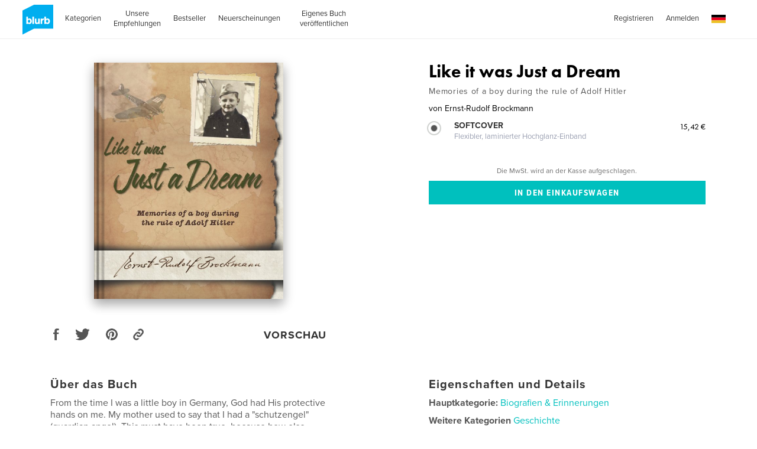

--- FILE ---
content_type: text/html; charset=utf-8
request_url: https://www.google.com/recaptcha/api2/anchor?ar=1&k=6LdYlHUUAAAAAGR0VR_KjlDMfvnnWb2XhZ4cAhOK&co=aHR0cHM6Ly93d3cuYmx1cmIuZGU6NDQz&hl=de&v=PoyoqOPhxBO7pBk68S4YbpHZ&size=invisible&badge=inline&anchor-ms=20000&execute-ms=30000&cb=l5paohvtzhnq
body_size: 49309
content:
<!DOCTYPE HTML><html dir="ltr" lang="de"><head><meta http-equiv="Content-Type" content="text/html; charset=UTF-8">
<meta http-equiv="X-UA-Compatible" content="IE=edge">
<title>reCAPTCHA</title>
<style type="text/css">
/* cyrillic-ext */
@font-face {
  font-family: 'Roboto';
  font-style: normal;
  font-weight: 400;
  font-stretch: 100%;
  src: url(//fonts.gstatic.com/s/roboto/v48/KFO7CnqEu92Fr1ME7kSn66aGLdTylUAMa3GUBHMdazTgWw.woff2) format('woff2');
  unicode-range: U+0460-052F, U+1C80-1C8A, U+20B4, U+2DE0-2DFF, U+A640-A69F, U+FE2E-FE2F;
}
/* cyrillic */
@font-face {
  font-family: 'Roboto';
  font-style: normal;
  font-weight: 400;
  font-stretch: 100%;
  src: url(//fonts.gstatic.com/s/roboto/v48/KFO7CnqEu92Fr1ME7kSn66aGLdTylUAMa3iUBHMdazTgWw.woff2) format('woff2');
  unicode-range: U+0301, U+0400-045F, U+0490-0491, U+04B0-04B1, U+2116;
}
/* greek-ext */
@font-face {
  font-family: 'Roboto';
  font-style: normal;
  font-weight: 400;
  font-stretch: 100%;
  src: url(//fonts.gstatic.com/s/roboto/v48/KFO7CnqEu92Fr1ME7kSn66aGLdTylUAMa3CUBHMdazTgWw.woff2) format('woff2');
  unicode-range: U+1F00-1FFF;
}
/* greek */
@font-face {
  font-family: 'Roboto';
  font-style: normal;
  font-weight: 400;
  font-stretch: 100%;
  src: url(//fonts.gstatic.com/s/roboto/v48/KFO7CnqEu92Fr1ME7kSn66aGLdTylUAMa3-UBHMdazTgWw.woff2) format('woff2');
  unicode-range: U+0370-0377, U+037A-037F, U+0384-038A, U+038C, U+038E-03A1, U+03A3-03FF;
}
/* math */
@font-face {
  font-family: 'Roboto';
  font-style: normal;
  font-weight: 400;
  font-stretch: 100%;
  src: url(//fonts.gstatic.com/s/roboto/v48/KFO7CnqEu92Fr1ME7kSn66aGLdTylUAMawCUBHMdazTgWw.woff2) format('woff2');
  unicode-range: U+0302-0303, U+0305, U+0307-0308, U+0310, U+0312, U+0315, U+031A, U+0326-0327, U+032C, U+032F-0330, U+0332-0333, U+0338, U+033A, U+0346, U+034D, U+0391-03A1, U+03A3-03A9, U+03B1-03C9, U+03D1, U+03D5-03D6, U+03F0-03F1, U+03F4-03F5, U+2016-2017, U+2034-2038, U+203C, U+2040, U+2043, U+2047, U+2050, U+2057, U+205F, U+2070-2071, U+2074-208E, U+2090-209C, U+20D0-20DC, U+20E1, U+20E5-20EF, U+2100-2112, U+2114-2115, U+2117-2121, U+2123-214F, U+2190, U+2192, U+2194-21AE, U+21B0-21E5, U+21F1-21F2, U+21F4-2211, U+2213-2214, U+2216-22FF, U+2308-230B, U+2310, U+2319, U+231C-2321, U+2336-237A, U+237C, U+2395, U+239B-23B7, U+23D0, U+23DC-23E1, U+2474-2475, U+25AF, U+25B3, U+25B7, U+25BD, U+25C1, U+25CA, U+25CC, U+25FB, U+266D-266F, U+27C0-27FF, U+2900-2AFF, U+2B0E-2B11, U+2B30-2B4C, U+2BFE, U+3030, U+FF5B, U+FF5D, U+1D400-1D7FF, U+1EE00-1EEFF;
}
/* symbols */
@font-face {
  font-family: 'Roboto';
  font-style: normal;
  font-weight: 400;
  font-stretch: 100%;
  src: url(//fonts.gstatic.com/s/roboto/v48/KFO7CnqEu92Fr1ME7kSn66aGLdTylUAMaxKUBHMdazTgWw.woff2) format('woff2');
  unicode-range: U+0001-000C, U+000E-001F, U+007F-009F, U+20DD-20E0, U+20E2-20E4, U+2150-218F, U+2190, U+2192, U+2194-2199, U+21AF, U+21E6-21F0, U+21F3, U+2218-2219, U+2299, U+22C4-22C6, U+2300-243F, U+2440-244A, U+2460-24FF, U+25A0-27BF, U+2800-28FF, U+2921-2922, U+2981, U+29BF, U+29EB, U+2B00-2BFF, U+4DC0-4DFF, U+FFF9-FFFB, U+10140-1018E, U+10190-1019C, U+101A0, U+101D0-101FD, U+102E0-102FB, U+10E60-10E7E, U+1D2C0-1D2D3, U+1D2E0-1D37F, U+1F000-1F0FF, U+1F100-1F1AD, U+1F1E6-1F1FF, U+1F30D-1F30F, U+1F315, U+1F31C, U+1F31E, U+1F320-1F32C, U+1F336, U+1F378, U+1F37D, U+1F382, U+1F393-1F39F, U+1F3A7-1F3A8, U+1F3AC-1F3AF, U+1F3C2, U+1F3C4-1F3C6, U+1F3CA-1F3CE, U+1F3D4-1F3E0, U+1F3ED, U+1F3F1-1F3F3, U+1F3F5-1F3F7, U+1F408, U+1F415, U+1F41F, U+1F426, U+1F43F, U+1F441-1F442, U+1F444, U+1F446-1F449, U+1F44C-1F44E, U+1F453, U+1F46A, U+1F47D, U+1F4A3, U+1F4B0, U+1F4B3, U+1F4B9, U+1F4BB, U+1F4BF, U+1F4C8-1F4CB, U+1F4D6, U+1F4DA, U+1F4DF, U+1F4E3-1F4E6, U+1F4EA-1F4ED, U+1F4F7, U+1F4F9-1F4FB, U+1F4FD-1F4FE, U+1F503, U+1F507-1F50B, U+1F50D, U+1F512-1F513, U+1F53E-1F54A, U+1F54F-1F5FA, U+1F610, U+1F650-1F67F, U+1F687, U+1F68D, U+1F691, U+1F694, U+1F698, U+1F6AD, U+1F6B2, U+1F6B9-1F6BA, U+1F6BC, U+1F6C6-1F6CF, U+1F6D3-1F6D7, U+1F6E0-1F6EA, U+1F6F0-1F6F3, U+1F6F7-1F6FC, U+1F700-1F7FF, U+1F800-1F80B, U+1F810-1F847, U+1F850-1F859, U+1F860-1F887, U+1F890-1F8AD, U+1F8B0-1F8BB, U+1F8C0-1F8C1, U+1F900-1F90B, U+1F93B, U+1F946, U+1F984, U+1F996, U+1F9E9, U+1FA00-1FA6F, U+1FA70-1FA7C, U+1FA80-1FA89, U+1FA8F-1FAC6, U+1FACE-1FADC, U+1FADF-1FAE9, U+1FAF0-1FAF8, U+1FB00-1FBFF;
}
/* vietnamese */
@font-face {
  font-family: 'Roboto';
  font-style: normal;
  font-weight: 400;
  font-stretch: 100%;
  src: url(//fonts.gstatic.com/s/roboto/v48/KFO7CnqEu92Fr1ME7kSn66aGLdTylUAMa3OUBHMdazTgWw.woff2) format('woff2');
  unicode-range: U+0102-0103, U+0110-0111, U+0128-0129, U+0168-0169, U+01A0-01A1, U+01AF-01B0, U+0300-0301, U+0303-0304, U+0308-0309, U+0323, U+0329, U+1EA0-1EF9, U+20AB;
}
/* latin-ext */
@font-face {
  font-family: 'Roboto';
  font-style: normal;
  font-weight: 400;
  font-stretch: 100%;
  src: url(//fonts.gstatic.com/s/roboto/v48/KFO7CnqEu92Fr1ME7kSn66aGLdTylUAMa3KUBHMdazTgWw.woff2) format('woff2');
  unicode-range: U+0100-02BA, U+02BD-02C5, U+02C7-02CC, U+02CE-02D7, U+02DD-02FF, U+0304, U+0308, U+0329, U+1D00-1DBF, U+1E00-1E9F, U+1EF2-1EFF, U+2020, U+20A0-20AB, U+20AD-20C0, U+2113, U+2C60-2C7F, U+A720-A7FF;
}
/* latin */
@font-face {
  font-family: 'Roboto';
  font-style: normal;
  font-weight: 400;
  font-stretch: 100%;
  src: url(//fonts.gstatic.com/s/roboto/v48/KFO7CnqEu92Fr1ME7kSn66aGLdTylUAMa3yUBHMdazQ.woff2) format('woff2');
  unicode-range: U+0000-00FF, U+0131, U+0152-0153, U+02BB-02BC, U+02C6, U+02DA, U+02DC, U+0304, U+0308, U+0329, U+2000-206F, U+20AC, U+2122, U+2191, U+2193, U+2212, U+2215, U+FEFF, U+FFFD;
}
/* cyrillic-ext */
@font-face {
  font-family: 'Roboto';
  font-style: normal;
  font-weight: 500;
  font-stretch: 100%;
  src: url(//fonts.gstatic.com/s/roboto/v48/KFO7CnqEu92Fr1ME7kSn66aGLdTylUAMa3GUBHMdazTgWw.woff2) format('woff2');
  unicode-range: U+0460-052F, U+1C80-1C8A, U+20B4, U+2DE0-2DFF, U+A640-A69F, U+FE2E-FE2F;
}
/* cyrillic */
@font-face {
  font-family: 'Roboto';
  font-style: normal;
  font-weight: 500;
  font-stretch: 100%;
  src: url(//fonts.gstatic.com/s/roboto/v48/KFO7CnqEu92Fr1ME7kSn66aGLdTylUAMa3iUBHMdazTgWw.woff2) format('woff2');
  unicode-range: U+0301, U+0400-045F, U+0490-0491, U+04B0-04B1, U+2116;
}
/* greek-ext */
@font-face {
  font-family: 'Roboto';
  font-style: normal;
  font-weight: 500;
  font-stretch: 100%;
  src: url(//fonts.gstatic.com/s/roboto/v48/KFO7CnqEu92Fr1ME7kSn66aGLdTylUAMa3CUBHMdazTgWw.woff2) format('woff2');
  unicode-range: U+1F00-1FFF;
}
/* greek */
@font-face {
  font-family: 'Roboto';
  font-style: normal;
  font-weight: 500;
  font-stretch: 100%;
  src: url(//fonts.gstatic.com/s/roboto/v48/KFO7CnqEu92Fr1ME7kSn66aGLdTylUAMa3-UBHMdazTgWw.woff2) format('woff2');
  unicode-range: U+0370-0377, U+037A-037F, U+0384-038A, U+038C, U+038E-03A1, U+03A3-03FF;
}
/* math */
@font-face {
  font-family: 'Roboto';
  font-style: normal;
  font-weight: 500;
  font-stretch: 100%;
  src: url(//fonts.gstatic.com/s/roboto/v48/KFO7CnqEu92Fr1ME7kSn66aGLdTylUAMawCUBHMdazTgWw.woff2) format('woff2');
  unicode-range: U+0302-0303, U+0305, U+0307-0308, U+0310, U+0312, U+0315, U+031A, U+0326-0327, U+032C, U+032F-0330, U+0332-0333, U+0338, U+033A, U+0346, U+034D, U+0391-03A1, U+03A3-03A9, U+03B1-03C9, U+03D1, U+03D5-03D6, U+03F0-03F1, U+03F4-03F5, U+2016-2017, U+2034-2038, U+203C, U+2040, U+2043, U+2047, U+2050, U+2057, U+205F, U+2070-2071, U+2074-208E, U+2090-209C, U+20D0-20DC, U+20E1, U+20E5-20EF, U+2100-2112, U+2114-2115, U+2117-2121, U+2123-214F, U+2190, U+2192, U+2194-21AE, U+21B0-21E5, U+21F1-21F2, U+21F4-2211, U+2213-2214, U+2216-22FF, U+2308-230B, U+2310, U+2319, U+231C-2321, U+2336-237A, U+237C, U+2395, U+239B-23B7, U+23D0, U+23DC-23E1, U+2474-2475, U+25AF, U+25B3, U+25B7, U+25BD, U+25C1, U+25CA, U+25CC, U+25FB, U+266D-266F, U+27C0-27FF, U+2900-2AFF, U+2B0E-2B11, U+2B30-2B4C, U+2BFE, U+3030, U+FF5B, U+FF5D, U+1D400-1D7FF, U+1EE00-1EEFF;
}
/* symbols */
@font-face {
  font-family: 'Roboto';
  font-style: normal;
  font-weight: 500;
  font-stretch: 100%;
  src: url(//fonts.gstatic.com/s/roboto/v48/KFO7CnqEu92Fr1ME7kSn66aGLdTylUAMaxKUBHMdazTgWw.woff2) format('woff2');
  unicode-range: U+0001-000C, U+000E-001F, U+007F-009F, U+20DD-20E0, U+20E2-20E4, U+2150-218F, U+2190, U+2192, U+2194-2199, U+21AF, U+21E6-21F0, U+21F3, U+2218-2219, U+2299, U+22C4-22C6, U+2300-243F, U+2440-244A, U+2460-24FF, U+25A0-27BF, U+2800-28FF, U+2921-2922, U+2981, U+29BF, U+29EB, U+2B00-2BFF, U+4DC0-4DFF, U+FFF9-FFFB, U+10140-1018E, U+10190-1019C, U+101A0, U+101D0-101FD, U+102E0-102FB, U+10E60-10E7E, U+1D2C0-1D2D3, U+1D2E0-1D37F, U+1F000-1F0FF, U+1F100-1F1AD, U+1F1E6-1F1FF, U+1F30D-1F30F, U+1F315, U+1F31C, U+1F31E, U+1F320-1F32C, U+1F336, U+1F378, U+1F37D, U+1F382, U+1F393-1F39F, U+1F3A7-1F3A8, U+1F3AC-1F3AF, U+1F3C2, U+1F3C4-1F3C6, U+1F3CA-1F3CE, U+1F3D4-1F3E0, U+1F3ED, U+1F3F1-1F3F3, U+1F3F5-1F3F7, U+1F408, U+1F415, U+1F41F, U+1F426, U+1F43F, U+1F441-1F442, U+1F444, U+1F446-1F449, U+1F44C-1F44E, U+1F453, U+1F46A, U+1F47D, U+1F4A3, U+1F4B0, U+1F4B3, U+1F4B9, U+1F4BB, U+1F4BF, U+1F4C8-1F4CB, U+1F4D6, U+1F4DA, U+1F4DF, U+1F4E3-1F4E6, U+1F4EA-1F4ED, U+1F4F7, U+1F4F9-1F4FB, U+1F4FD-1F4FE, U+1F503, U+1F507-1F50B, U+1F50D, U+1F512-1F513, U+1F53E-1F54A, U+1F54F-1F5FA, U+1F610, U+1F650-1F67F, U+1F687, U+1F68D, U+1F691, U+1F694, U+1F698, U+1F6AD, U+1F6B2, U+1F6B9-1F6BA, U+1F6BC, U+1F6C6-1F6CF, U+1F6D3-1F6D7, U+1F6E0-1F6EA, U+1F6F0-1F6F3, U+1F6F7-1F6FC, U+1F700-1F7FF, U+1F800-1F80B, U+1F810-1F847, U+1F850-1F859, U+1F860-1F887, U+1F890-1F8AD, U+1F8B0-1F8BB, U+1F8C0-1F8C1, U+1F900-1F90B, U+1F93B, U+1F946, U+1F984, U+1F996, U+1F9E9, U+1FA00-1FA6F, U+1FA70-1FA7C, U+1FA80-1FA89, U+1FA8F-1FAC6, U+1FACE-1FADC, U+1FADF-1FAE9, U+1FAF0-1FAF8, U+1FB00-1FBFF;
}
/* vietnamese */
@font-face {
  font-family: 'Roboto';
  font-style: normal;
  font-weight: 500;
  font-stretch: 100%;
  src: url(//fonts.gstatic.com/s/roboto/v48/KFO7CnqEu92Fr1ME7kSn66aGLdTylUAMa3OUBHMdazTgWw.woff2) format('woff2');
  unicode-range: U+0102-0103, U+0110-0111, U+0128-0129, U+0168-0169, U+01A0-01A1, U+01AF-01B0, U+0300-0301, U+0303-0304, U+0308-0309, U+0323, U+0329, U+1EA0-1EF9, U+20AB;
}
/* latin-ext */
@font-face {
  font-family: 'Roboto';
  font-style: normal;
  font-weight: 500;
  font-stretch: 100%;
  src: url(//fonts.gstatic.com/s/roboto/v48/KFO7CnqEu92Fr1ME7kSn66aGLdTylUAMa3KUBHMdazTgWw.woff2) format('woff2');
  unicode-range: U+0100-02BA, U+02BD-02C5, U+02C7-02CC, U+02CE-02D7, U+02DD-02FF, U+0304, U+0308, U+0329, U+1D00-1DBF, U+1E00-1E9F, U+1EF2-1EFF, U+2020, U+20A0-20AB, U+20AD-20C0, U+2113, U+2C60-2C7F, U+A720-A7FF;
}
/* latin */
@font-face {
  font-family: 'Roboto';
  font-style: normal;
  font-weight: 500;
  font-stretch: 100%;
  src: url(//fonts.gstatic.com/s/roboto/v48/KFO7CnqEu92Fr1ME7kSn66aGLdTylUAMa3yUBHMdazQ.woff2) format('woff2');
  unicode-range: U+0000-00FF, U+0131, U+0152-0153, U+02BB-02BC, U+02C6, U+02DA, U+02DC, U+0304, U+0308, U+0329, U+2000-206F, U+20AC, U+2122, U+2191, U+2193, U+2212, U+2215, U+FEFF, U+FFFD;
}
/* cyrillic-ext */
@font-face {
  font-family: 'Roboto';
  font-style: normal;
  font-weight: 900;
  font-stretch: 100%;
  src: url(//fonts.gstatic.com/s/roboto/v48/KFO7CnqEu92Fr1ME7kSn66aGLdTylUAMa3GUBHMdazTgWw.woff2) format('woff2');
  unicode-range: U+0460-052F, U+1C80-1C8A, U+20B4, U+2DE0-2DFF, U+A640-A69F, U+FE2E-FE2F;
}
/* cyrillic */
@font-face {
  font-family: 'Roboto';
  font-style: normal;
  font-weight: 900;
  font-stretch: 100%;
  src: url(//fonts.gstatic.com/s/roboto/v48/KFO7CnqEu92Fr1ME7kSn66aGLdTylUAMa3iUBHMdazTgWw.woff2) format('woff2');
  unicode-range: U+0301, U+0400-045F, U+0490-0491, U+04B0-04B1, U+2116;
}
/* greek-ext */
@font-face {
  font-family: 'Roboto';
  font-style: normal;
  font-weight: 900;
  font-stretch: 100%;
  src: url(//fonts.gstatic.com/s/roboto/v48/KFO7CnqEu92Fr1ME7kSn66aGLdTylUAMa3CUBHMdazTgWw.woff2) format('woff2');
  unicode-range: U+1F00-1FFF;
}
/* greek */
@font-face {
  font-family: 'Roboto';
  font-style: normal;
  font-weight: 900;
  font-stretch: 100%;
  src: url(//fonts.gstatic.com/s/roboto/v48/KFO7CnqEu92Fr1ME7kSn66aGLdTylUAMa3-UBHMdazTgWw.woff2) format('woff2');
  unicode-range: U+0370-0377, U+037A-037F, U+0384-038A, U+038C, U+038E-03A1, U+03A3-03FF;
}
/* math */
@font-face {
  font-family: 'Roboto';
  font-style: normal;
  font-weight: 900;
  font-stretch: 100%;
  src: url(//fonts.gstatic.com/s/roboto/v48/KFO7CnqEu92Fr1ME7kSn66aGLdTylUAMawCUBHMdazTgWw.woff2) format('woff2');
  unicode-range: U+0302-0303, U+0305, U+0307-0308, U+0310, U+0312, U+0315, U+031A, U+0326-0327, U+032C, U+032F-0330, U+0332-0333, U+0338, U+033A, U+0346, U+034D, U+0391-03A1, U+03A3-03A9, U+03B1-03C9, U+03D1, U+03D5-03D6, U+03F0-03F1, U+03F4-03F5, U+2016-2017, U+2034-2038, U+203C, U+2040, U+2043, U+2047, U+2050, U+2057, U+205F, U+2070-2071, U+2074-208E, U+2090-209C, U+20D0-20DC, U+20E1, U+20E5-20EF, U+2100-2112, U+2114-2115, U+2117-2121, U+2123-214F, U+2190, U+2192, U+2194-21AE, U+21B0-21E5, U+21F1-21F2, U+21F4-2211, U+2213-2214, U+2216-22FF, U+2308-230B, U+2310, U+2319, U+231C-2321, U+2336-237A, U+237C, U+2395, U+239B-23B7, U+23D0, U+23DC-23E1, U+2474-2475, U+25AF, U+25B3, U+25B7, U+25BD, U+25C1, U+25CA, U+25CC, U+25FB, U+266D-266F, U+27C0-27FF, U+2900-2AFF, U+2B0E-2B11, U+2B30-2B4C, U+2BFE, U+3030, U+FF5B, U+FF5D, U+1D400-1D7FF, U+1EE00-1EEFF;
}
/* symbols */
@font-face {
  font-family: 'Roboto';
  font-style: normal;
  font-weight: 900;
  font-stretch: 100%;
  src: url(//fonts.gstatic.com/s/roboto/v48/KFO7CnqEu92Fr1ME7kSn66aGLdTylUAMaxKUBHMdazTgWw.woff2) format('woff2');
  unicode-range: U+0001-000C, U+000E-001F, U+007F-009F, U+20DD-20E0, U+20E2-20E4, U+2150-218F, U+2190, U+2192, U+2194-2199, U+21AF, U+21E6-21F0, U+21F3, U+2218-2219, U+2299, U+22C4-22C6, U+2300-243F, U+2440-244A, U+2460-24FF, U+25A0-27BF, U+2800-28FF, U+2921-2922, U+2981, U+29BF, U+29EB, U+2B00-2BFF, U+4DC0-4DFF, U+FFF9-FFFB, U+10140-1018E, U+10190-1019C, U+101A0, U+101D0-101FD, U+102E0-102FB, U+10E60-10E7E, U+1D2C0-1D2D3, U+1D2E0-1D37F, U+1F000-1F0FF, U+1F100-1F1AD, U+1F1E6-1F1FF, U+1F30D-1F30F, U+1F315, U+1F31C, U+1F31E, U+1F320-1F32C, U+1F336, U+1F378, U+1F37D, U+1F382, U+1F393-1F39F, U+1F3A7-1F3A8, U+1F3AC-1F3AF, U+1F3C2, U+1F3C4-1F3C6, U+1F3CA-1F3CE, U+1F3D4-1F3E0, U+1F3ED, U+1F3F1-1F3F3, U+1F3F5-1F3F7, U+1F408, U+1F415, U+1F41F, U+1F426, U+1F43F, U+1F441-1F442, U+1F444, U+1F446-1F449, U+1F44C-1F44E, U+1F453, U+1F46A, U+1F47D, U+1F4A3, U+1F4B0, U+1F4B3, U+1F4B9, U+1F4BB, U+1F4BF, U+1F4C8-1F4CB, U+1F4D6, U+1F4DA, U+1F4DF, U+1F4E3-1F4E6, U+1F4EA-1F4ED, U+1F4F7, U+1F4F9-1F4FB, U+1F4FD-1F4FE, U+1F503, U+1F507-1F50B, U+1F50D, U+1F512-1F513, U+1F53E-1F54A, U+1F54F-1F5FA, U+1F610, U+1F650-1F67F, U+1F687, U+1F68D, U+1F691, U+1F694, U+1F698, U+1F6AD, U+1F6B2, U+1F6B9-1F6BA, U+1F6BC, U+1F6C6-1F6CF, U+1F6D3-1F6D7, U+1F6E0-1F6EA, U+1F6F0-1F6F3, U+1F6F7-1F6FC, U+1F700-1F7FF, U+1F800-1F80B, U+1F810-1F847, U+1F850-1F859, U+1F860-1F887, U+1F890-1F8AD, U+1F8B0-1F8BB, U+1F8C0-1F8C1, U+1F900-1F90B, U+1F93B, U+1F946, U+1F984, U+1F996, U+1F9E9, U+1FA00-1FA6F, U+1FA70-1FA7C, U+1FA80-1FA89, U+1FA8F-1FAC6, U+1FACE-1FADC, U+1FADF-1FAE9, U+1FAF0-1FAF8, U+1FB00-1FBFF;
}
/* vietnamese */
@font-face {
  font-family: 'Roboto';
  font-style: normal;
  font-weight: 900;
  font-stretch: 100%;
  src: url(//fonts.gstatic.com/s/roboto/v48/KFO7CnqEu92Fr1ME7kSn66aGLdTylUAMa3OUBHMdazTgWw.woff2) format('woff2');
  unicode-range: U+0102-0103, U+0110-0111, U+0128-0129, U+0168-0169, U+01A0-01A1, U+01AF-01B0, U+0300-0301, U+0303-0304, U+0308-0309, U+0323, U+0329, U+1EA0-1EF9, U+20AB;
}
/* latin-ext */
@font-face {
  font-family: 'Roboto';
  font-style: normal;
  font-weight: 900;
  font-stretch: 100%;
  src: url(//fonts.gstatic.com/s/roboto/v48/KFO7CnqEu92Fr1ME7kSn66aGLdTylUAMa3KUBHMdazTgWw.woff2) format('woff2');
  unicode-range: U+0100-02BA, U+02BD-02C5, U+02C7-02CC, U+02CE-02D7, U+02DD-02FF, U+0304, U+0308, U+0329, U+1D00-1DBF, U+1E00-1E9F, U+1EF2-1EFF, U+2020, U+20A0-20AB, U+20AD-20C0, U+2113, U+2C60-2C7F, U+A720-A7FF;
}
/* latin */
@font-face {
  font-family: 'Roboto';
  font-style: normal;
  font-weight: 900;
  font-stretch: 100%;
  src: url(//fonts.gstatic.com/s/roboto/v48/KFO7CnqEu92Fr1ME7kSn66aGLdTylUAMa3yUBHMdazQ.woff2) format('woff2');
  unicode-range: U+0000-00FF, U+0131, U+0152-0153, U+02BB-02BC, U+02C6, U+02DA, U+02DC, U+0304, U+0308, U+0329, U+2000-206F, U+20AC, U+2122, U+2191, U+2193, U+2212, U+2215, U+FEFF, U+FFFD;
}

</style>
<link rel="stylesheet" type="text/css" href="https://www.gstatic.com/recaptcha/releases/PoyoqOPhxBO7pBk68S4YbpHZ/styles__ltr.css">
<script nonce="YVzWusMn67ucZMCVfU_rGw" type="text/javascript">window['__recaptcha_api'] = 'https://www.google.com/recaptcha/api2/';</script>
<script type="text/javascript" src="https://www.gstatic.com/recaptcha/releases/PoyoqOPhxBO7pBk68S4YbpHZ/recaptcha__de.js" nonce="YVzWusMn67ucZMCVfU_rGw">
      
    </script></head>
<body><div id="rc-anchor-alert" class="rc-anchor-alert"></div>
<input type="hidden" id="recaptcha-token" value="[base64]">
<script type="text/javascript" nonce="YVzWusMn67ucZMCVfU_rGw">
      recaptcha.anchor.Main.init("[\x22ainput\x22,[\x22bgdata\x22,\x22\x22,\[base64]/[base64]/[base64]/KE4oMTI0LHYsdi5HKSxMWihsLHYpKTpOKDEyNCx2LGwpLFYpLHYpLFQpKSxGKDE3MSx2KX0scjc9ZnVuY3Rpb24obCl7cmV0dXJuIGx9LEM9ZnVuY3Rpb24obCxWLHYpe04odixsLFYpLFZbYWtdPTI3OTZ9LG49ZnVuY3Rpb24obCxWKXtWLlg9KChWLlg/[base64]/[base64]/[base64]/[base64]/[base64]/[base64]/[base64]/[base64]/[base64]/[base64]/[base64]\\u003d\x22,\[base64]\\u003d\\u003d\x22,\x22GMO9ISc5wp01w71RwonCuRnDlxLCrsOJX2ZQZ8OUYw/DoEonOF0/wqvDtsOiFRd6WcKdUcKgw5IGw5LDoMOWw7ZmICUvIUp/McOKdcK9YsOFGRHDt2DDlnzCi01OCDghwq9wJ2rDtE01PsKVwqcteMKyw4RAwqV0w5fCmMK5wqLDhTbDs1PCvzhlw7J8woXDmcOww5vCsRMZwq3Dvk7CpcKIw44vw7bCtW/CpQ5EQnwaNSzCg8K1wrp1wrfDhgLDgMOSwp4Uw4DDhMKNNcKRKcOnGQnCpTYsw4rCl8OjwoHDtcOmAsO5FhsDwqdDG1rDh8OSwqF8w4zDiU3DomfCs8O9ZsOtw64rw4xYUGTCtk/CmA9raznCmFTCp8K5MxzCjn1Ww6fCn8Oow5DCuGVCw4pkIGrCqwAdw7XDp8OhXcOTSQgQIm3CkSDCkMONwo7DvMOMwrnDksOAwqhQw4DCgsObdjUcwrdlwpTCklfDosOJwphZbMOAw7ETIcKfw75zw4QjfHrDicKkGsOPfcO1wrvDkMO+wpNoWVULw7bDhU5sVl/Cr8OCJDRFwr/DvsKbwoYwdsOOGEhqOMK2KMO7woLCpMKZE8KvwqvDgcKiSsKkF8OnZAdpwrAxSRYAZsOmCUZUWinCq8Kcw5AmeU9fEsOow6PCqwInCTRwWsKRw7XCq8KswozDsMKFDcOZw6XDrMK6c1LCrcKDw4HCscKDwp51V8OtwrzCpUXDiWLCv8Oww5DDsVDDg1loImw/w4c/BcOHGcKjw6l4w7sQwp3Dv8O7w4cHw4fDlGcvw58GZ8KEChLDqQ5xw4V5woBeZjzDjCIpwos7RcOewq4tP8OswoQlw5RvScKodGk/DcK0K8KDUG0Mw4tVTEXDuMO7IMK9w4DChCnDv0bCpcOsw5fDo3ZFQ8ODw6fCgcOSSMOgwoZ6wqTDnMO/[base64]/CpsO4BMKIw6c4W8KBKCLDv8K0w7fDnWDDnlDDuEE6wo/[base64]/wodDIz3Cuwt0w6jDnMOEFgPCqcO1bBfCiTPCicO1wr7CrcK2woTDosOubkLCvsKzMnYiC8KhwqrDpCAJWVolUcKnOcKlVH3CgFLCqcOSYBDCosKBGMOUWMKwwptMCMOLVsOaDiBTScKUwqRhZHHDlcOif8OVE8OefUvDtMO0woPCjcONbE/DnRt7w743w4HDtMKuw5N8wqVkw6LCi8OEwpEIw7QBwo4fw6rCr8Kuwq3DrzTDnMOnKzXDinHCvj7DuxPClMOoUsO7KcO6w7zCgsOPSj3ClsOKw4YnYDzCg8OTdcKJecOcQsOTdHjCgj7DgzHDhX45DFA3RHMbw7Yhw7PCowzDv8KsD253DRfDr8KCw4gqw7VzZz/[base64]/bMK4Hn4sfDrClMOjw57Dr8KiwqjCqh7DtzELwrE6AcKhwrjDiizCpsKdSsKGXCbCksOkIU50wrvCr8KpWR3DhAkAwqzCjGcqKihzQh07wrxnQG1ew7/CgldrWzPCnHbCvMOnw7lqwqvDgMK0O8Kcw59PwobClTYzwoXDmHbDiipnw6I7w6lPUsO7SsO6UMOOw4hcw5/Du2hUwp/CtAV3w7A5woxYJMOXw5kaPsKDN8OswqNND8KADzfCoF/Ci8OZw6EZH8Kgw5/Do1LCpcK6ScO8ZcKHwqQLUA0Iw6R9woPCnMOmwohFwrB0MXIFJA3CtcKsbMKbw4DCl8Kew5dswogHIsKUH1TCnMK1w63CuMOowpY3DMKaYRPCmMKBwonDh11aB8KyBwbDjlTCl8OcKEE+w7B9P8Oewr/[base64]/[base64]/Cs8OoG8KMTiR+fRdUw6bDk0k0w4/[base64]/w45LCmh6wpRPw6fCiQ3DrXDChcK6w7/CocKCWBnCmsKETURJw6rChhcPwr4VQS9mw6rDm8ONw7TDv8KSUMK9wojCp8OXX8OJU8ODW8O/[base64]/[base64]/[base64]/wpxfDxLCksOqB37CgsOxQ8KobWPDjcK2FzVcI8OdQDLDvMO8ZcKIwpXCvyNJw4nChUclB8OgMsO+Sm8jwq3DphFdw6oALxgobVkMDcKXMkQ/w74Mw7bCsi8zaRLCgArCocK4PXhYw5NtwoQnNMOhBV9mw7nDu8Kew6QUw7/DiGDCsMOPAkkIXWhLw58Bd8KRw5/DvhgSw5XCoxYqdibDrcO8w6bCgMKowoA2woXCkTJbwoLCosOqLsKNwrgJwqbDniXDisOIGAEyPcOQwpRLUVMPwpMxP3pDTcOsNsODw6fDscOTLgM7ORc3GcKew5lLw7RkMD7CoA8ww6LDpG0Lw4ECw6/Cm0kZeHrCjcONw4JYb8OPwpnDikbDq8O5wrTDkcOcRsOnw4/CgUM0wqdDXMKow6zCmMOmNEQqwpPDtHjCh8OzNQ/DuMKhwrXDhsOuwpPDmlzDr8Kbw4DDhU45G0A2TWN2EMK2ZlACb1lnNj3DozXCn1Rcw7HDrTcnIMOEw5Ywwr7CiSfCnhTDu8O8wqZHKE0qFMKISRjDnsKNAgTDhcOmw5BKwqgtG8Opw59odMOZUwAjbMOJwqfDth0iw5fCqwzCp0/Ck3fDpMOJwo9gw47CpS7CvXdcwrJ/wqfCu8OYwrpRcn/DvsK/XQ1eTUdNwpByFWzCoMOoXMK7WERgw5w/w6JKIMOKQ8ORw7TCkMKJw7HCvH0qQcKORHPCnmELITEIw5J8cG4UDcKrM2Bid3NmRU5yYy83McOVEhhYwqPDqwrDq8Kmw5QJw73Doj7Dm31oJ8K8w7TCsXk2LsKVG2/CvsOPwo8Kw5bCkVYnwojCkMOcw53DvsORJcKcwq3DrmhFMsOswpVSwpolwr5NEUp+P1EDEsKOw4/DqcKqNsOGwqvCpUN7w7/CjWgkwrYAw6ghwqAoWsOmbsO0woMVbcKbw7MfUWdtwqIpS2Vgw54kCsOCwpnDiDTDk8KkwrnCmTDCtwTCocO9Z8OHPcKJw5kOw7cDTMOVwo4uGMKUwo8rw6vDkBPDhXdPcBPDjiIZJsOawo/DqcOiRxnCv1Z1wosVw7sfwqXCujMmU1vDvcOgwpAtwqLDusOrw7MxTkxLw5XDvMOLwrvDrsKfwrw3cMKhw6/DncKVXsO1EcOIVzN9I8KZw7bCrwYOwovDgVY1w5Rfw43DryEQbcKCNMKxQMOTVMKPw5UeEcKGBSnDqsOXNMKiw586cFjCi8KNw6XDpj7DqHUEf25yGVQKwqjCvFjDlQzCqcONP2rDsFjCq2TChk3CksKKwr9Qw6QVaV8/wqfCgQ8Nw4XDt8KGw5zDlUUzw5/DuWtzfVtfw6hxR8KxwqjCg2vDhlLDk8Oiw64LwpNuVcO8w57Ctixqw49ZJAcHwpJKFiMyVnFbwpVydMKwCcKaIV8PX8KhRgPCrT3CrAjDmsO1woXCgMKhwqhOwoQxScOXUcO8OS4Lw4cPwoccchvDtMK9cUFHwpLCjm/[base64]/Dq0rClsKNM8OiwrQmW8KbbcOsKMOjAsK6blrCsjt8TMKxcsO7ZAMJw5HDmsOUwoZQCMOsQCPDn8Opw43DsForccOlw7dhwo8lw47CnGQYTcKKwqJ1WsOKwrQASW9Tw7bDlsKmMMOIwpXDj8KUD8K2NjjCj8OWwppEwrDDrMKEwoPCqsKZTcOuUSBkw6dKfsKsf8O/VSs+w4EwPwvDmko0CQgVwoDCtsOmwolFwo3CiMOOWjfDtyTDucKJSsKuw77DmDHCksOfFcOeHsOqbFpBw4spasKPKsO6EcKuw5zDjXLCv8KhwpFpOsO2DR/[base64]/DnsKDw7rCkcKZYMKnw47CkBN+wqTCuMKsH8Kcwp5uwoPCnyEZwprCkcKnXsOkL8KLwrPCqMKjEMOswrVbw63DqcKLdzU9wrbCh09Ew5t4E2Jcw7LDkgrCvVjDgcOLZ0DCusKHcUlLVyYIw7QwcC4vWsO+RWtREUoLKRZGBsOVL8OBKsKMK8K/wqU0GMORDsOsbh7DlMOwAgDCuwnDmMOcXcKwU2lyZ8KgYizDksOCIMOZw5RobMOFQVnCqlITXsK4wpLDrVDCn8KICiAIKxLCmxV/[base64]/CscKFwr56UcKHI8KDcMOkw7kxwojClwcMCsK2BsKEw7vCpMKww5/DpsKNLcKmw4DCrsKQw4vCksKKwrsGwpFDFD0tPMKvw73DvMOzG2tnHForw68CBR3Cm8OIOcOyw7DCrcOFw4HDhMOAM8OIWA7DlcOLNsKZXj7DrsKuwpUkwpzDnMOTwrXCnyDCilTDs8KOQizDp1jDkF1Vw5/Cv8Kvw4AQwr7CjMKnBMKnwr3CucKtwp1STMKJw63DhkPDmGjCtQXDox3CusOBcMKfwqLDqMKawqbDpsO5w6DDqE/CicO8J8KSUjjCncKvAcOSw4tAI11MBcOUTcK+bCAsW2XDvsK0wqPCosOYwocDwoUsNC/DhFfDgFPDuMORwr3DhE81w6xpERUdw77DhB3Dmw1OD37DmQt2w77DpRvCksKTwoDDij/CosOCw6ZMw4wFwqpnwoPDkMOtw4rCoGBhGiUofD8Qw4fDs8O7wp/CosKew5nDrUjCjBEVTA1wNMKQB1zDtS07w4PCh8KCE8OtwrFyOcKNwoXCn8KUwqIlw7TDucOPwrfDsMK2SsKxPwbCgcONwovCoiHDmifDlMK+wrzDvR9uwqcowqh+wr/DicOHUARcWALDqcK4MxjCksKpw4DDiWItwqbCi13Dk8KBwpvCllHCg2k4HUQFwonDsR/CiU5qbMO+wpwNMjjDkjYFV8KUw5jDomp8woHDrcObRSXDl0LDosKSU8OcSk/Do8OvFRMqZmdeUGZZwp3DsCHCgzcBw7PCrS/DnF19BMKXwr3Dm0HCgUcOw7TDoMORPw7Cv8OnfMOcK2ERRQ7Di1VowqAywrjDvCvDsik0wqfDn8KcYsKmGcO0w63DpsKTw49wGMOnccKrPlDCtwLCgm0yEzjCjMOEw54/fXAhw6/DpnxrexzCowgGK8KTSQlJw53CiArCgwY2w4J9wrJNFgLDmMKCJA0KB2Zaw5fDjyZaw43DuMK7YyfChcOIw5/DqVTCjk/[base64]/DgcO6w7VtwqrDvnwWZQYMw77DoScywq7DqcOCw7AYw60iDCHCqsOVKsKMwrgACMKnw5ZdTi7DuMKKWsOiWMONWTzCtVbCrTLDhE7Co8KUJMK5JsOOEWzDigXDpE7DrcO9wpfDvsKnw71DX8Onw5QaMB3CslzCvkfCllPCuxs4LlPDk8OrwpLDhsOXwoPDhFBkTS/[base64]/woPCrzw/wqlzw5kheHfDokpzw5BOwosuwpM5wrtDwpRpAXbDkFTCnsK/wpvDtsKLwoYtw7xjwppPwpbCl8OPIggzw6BhwpkJw7fDlRPDl8OqfcObFF3CmFdOcMOYel9aSMOzwr3DiwXCgCgWw6JmwrnDi8OzwqAoccKxw4tYw4ldETYCw6tTAntEw6/Dkj7ChsKZKsOeQMO3P2Vub1Fzw5LCiMODwpE/bcOcwo5iw4ILw7PDv8ORSTYyNwXCrcKYw5nCtV/Ct8OgCsKRVcKZcUzDs8KuJcO/[base64]/CpWnDgcKYw5rDt3LCvcOsw5PCs8KvYsOyJGjCisOGN8KVL01XVk9bfkHCvTpew7bCnX3DvS3CsMOJE8OPUxIANULCjcKUw4sNLgrCp8O5wobDrMKrw44hGcK/w4JlEMKTNMKEcMOMw4zDjcK0I0jCuBhoM01EwoEPXcKQf31ke8Kdwq/[base64]/BsOlwrbDvhVxNzTCtgEuEMKqfcKXLcKySk3DgBILw7HCoMO9EGvCrmszTcOOJMKXwrgWT3nDtTxLwrPCmwJ+woDCnxIiQMKMfMOjBSLCpMO2wqLCtHzDmHN2GsOdw5jDk8OZVjDDjsK+eMOHw7ICT1/DgVtyw4zDpSwywpFvwqN7w7zCksKTwrrCoxUfwo7DswAwGsKXfyAUcMOZKXhjwqc8w7I5KgPDlVnCksOfw59cw6/DjcOSw5N7w4Jxw616wrzCtsOUMsK8GRpCTyLCiMK5w6sqwrrDssKzwqo2VhhLW1Ibw4ZDCsO5w74xZsK8ZDR4wqfCt8O9w4DDhU56wpYewp/Ci07DvTN+d8Krw5HDnsKewpAuNkfDljbDkMK9wrR9wrt/w4Vrwpwgwrc0fSjCkTVcZBMYPsKIbH7DjsOPBW3Cu3E7GWxgw6IEwpbDuAEowq8GPWDCsG9Bw5DDjXpkw6bCilfDgRNbBcKtw6jCoWBuwqHCqUJTw7AYC8OCe8O/T8OECsKcCMK8K3kvw7pzw6XDrzYmFh0FwrTCqcKSCzlEwr/Dh1cbw7MZw6rCjWnCl33CtRzDg8OpE8O7w4xnwooUw70WO8O/w7HCulBeTcOcd1TDnkrDl8OnLxHDsBobSlp2bsKJKkoOwo0pwrbDlXVOwrjDpMKQw4DDmSIfDcKqwrzDrcOTwqt7wqsaAk5hdGTCiBbDvWvDjyLCsMKWNcOmwozDrwrCk2Ufw70yGcO0GXXCssKkw5bDisKVM8K/H0dAwpZ+woF7w5JpwpoxbsKOExgENSt9PMORCkHCj8KQw6tmwoTDtBFEw6sowqZRwpZQUkxKA10RDcOqZEnCnGjDusOkYWsswo/DvcOew6cjwprDqlQLcwEXw4vCscKWTsOhbcK8w7lsbEHCuDDCpWluwqprMMKUwo/DjcKRM8KxGkvDlMKUacO6IMKTNU/CrcO9w4jDvxvDuhNswqAOSMKNwpomw4PCm8OGPT7Cu8K9wr1QMEZCw7Q0fQhzw6NnZ8O7wp7DhMOuT1E7MBDDt8Kow7/DplbCqcO4aMKnCGHDksKuVEbCuiURCAU/GMOQwpPDkMOywqjCo3VBJMKhBQ3CpHMsw5ZPwoHCgsKAES5zO8OKc8O0b0nDpDLDu8KoL1NaXnUlwqHDr0TDtljCokjDu8O9YMKCO8KdwojCi8OAC2VKwrbCiMO3OSFsw53DrMOFwrvDkMOQTsKVQwdWw4gtwosqwpLDv8O/wq0QIVjCmsKOwqVaIisfwrMNB8KGbC/Cql1jUUQyw4FQWsORacOJw6YVwoR4VcKoUB0wwpEiwo/DksKTQ2Vlw7zDhcKAwozDgsO6ZnLDh3gxw7bDkDQAe8OlKmMCYG/[base64]/[base64]/[base64]/DjMOFbMKbw4c8RlcSasO7w43Cl39aAErCj8OCaU4fwqDDgRhswpBicMOiE8KzX8OlHgY/bcOEw4bDrhElw5pKbcKSwrQ+W2jCvMOAw57CscOuacOlTnLDjnVtwps3w58QHBDCg8KNNcOGw4cuT8OodBLCrMO9wqbCrRMnw6NUV8KWwrBnV8KwaVlSw6E5w4LCj8Ohwpl+wqwbw6cqfF/CksKawo7CncOdwoofBsOww6PDt3I7w4vDgcOTwrbDono/J8Krw40jID9VC8O/woXDtsKmwrxmZjB3w5cxw4/CnQ3CpTx9W8OPw4PDphHCrsK+OsOHJ8Obw5J8wrx7Rgw9w53CjiTDrMOTKsOJw4l6w4UdPcOVwrlywpjDuydCHDMgYzVtw6N/LcKww6xhw6fDn8Kpw5opw5jCoDrDlsKBwprDqSHDmDAew4grM17DqGJHw4/DjmfChB3ClMO6wofCscKwAcKHwoRlwoEqUVExXn9qw61Fw4XDul7DgMKlwqbCtcKhw47DtMOFcm9wPhA9em1XAk/DmsKiw4Mlw4dUIsKTesOXw4XCk8OnGsOxwp/DkXRKNcO/FXHCo3UOw57DhSnCm2Y5TMOZw5ciwq/CrkFBCB/DrsKKwo0CSsKyw7jDp8OldMOCwqIKUU/CskTDrRpxw7LCgHBmecK7M1DDtCVFw553WsOlO8K2FcKSQ1ggwqw0woB1w4p5w5F3w7XDnlMkdXEzLcKfw6FWN8O/wp3DvMO1EMKCw4HDun9DMMOjbsK6cyTCjiBfwplDw7TCtGdfUS9pw43Cpk4UwrBuQ8OfDMOMIAsQGQViwoLCh3AnwrLCvnrCg2XDvcKbTHbChldTN8OJw7Naw5EfOMOTOmc/YMOeQ8KHw6RRw7kXGi5RU8OVwr/ClMOjA8KWJ3XChsKxJcOWwrHDtcO1w744wofDgsO0wopyDSgRworDg8ORb1nDmcObc8OGwpEqYsOrcwl5ODTDmcKfCMKUwp7CnsOIPVTDkB/CiEfDsmEvcsOOOMKcwqLDicOyw7Jlwo5/O0M7F8Kcwps6JMO5SSfCg8KpalDDkh8hdl4ONX7CtsKLwrABNjXDiMKhfF3DozjCnsKWw5YhLcOTwpLCmsKoc8KXOVnDlcOWwr8uwofCv8K/w7/DvGXChncHw4lawoAQw4fCp8KxwrHDo8OlacK6dMOYwqVWwqfDvMKTw59zw4rCiQ17EcOIOMO/bXPCl8K2ClvCk8K6w4URwo9iwpIaesOvbsK7w4ssw7nCt0fDrMOwwp3CssORNhdHw5QWUcOcf8OObsOZYsOOeXrCmTMlw67DisObwozDuXtiWcOkWAJkBcOAw4p7w4FjLVjCiAFjw68ow6/ClMKcwqoTL8Oiw7zDlMO9JzzCpMO+w45Lwp9bw4wHYcK1w7Bjw5t2CwPDhhfCtcKMwqV9w4Agwp3CgsKgPsKcCwXDtsKBA8O0IjvCj8KmFAjDgH92WDDCvCrDnlENYcOaCMK7wqPDt8KHZsK0wr0mw6oDbkocwpInw7/CucOxZMKew5M/wqMCP8KdwpnChMOuwqoHScKNw7t+w47ClmrCk8OawofCtsKaw4B2FMKDdMKSwqrDtCbCh8KzwqchMw4IeEjCt8KTY090C8KOZ0HCrcODwobDgwcnw5vDoWLCtFLChAF9L8KJw7fCr3Rrw5bCtCxBwofCmW/[base64]/[base64]/Cs8OaAFEAS8KwwrrCrX9cwoTCnx/[base64]/Dp1vDu8KRw5PDncOLJcO/wrTDs2ZCw5JUXcKBw4lzSmDCucKCaMKFwrciw51JW3RkCMO5w4PDs8OSaMK5e8OUw43CrzwKw47CpcK2FcKPLgvCgGhRwr7DvcKdw7fDpsKkw58/FMOzw5lGJcKULQMFwqXDpHE1GH8jJBnDu0jCrDRmIzLCuMOqwqRufMK7N0Baw45yf8OdwqFnw53CjSwAY8O4wplkSsKGwqocTj14w4AxwoEawrHDjcKbw4/[base64]/CvCvDmMKLw4XCn8Kmw4EhbsObNMKARcKWw7nCp3hZw4drwovChD4NM8KHZ8KsQQrCvgoZA8OGwpTDvMO2TTQgHh7CsX/CpyXCjGwMaMOlfMO6BEzCrCbCuifDr3jCi8OiKsKAw7HCpsOXw7UrJiDDu8KELMOEwr/CvMKXEsK4Sw51Tk7DrcOdPMO2InQJw7Fbw5fDgCs4w6XCkMK0w7ccw4ItEFA/GB5owqV0wpvCjUEoX8Kdw4LCuworLRvChAZAEcKCT8OIcx3DqcOUwoIIM8KbfQ1Vw5dgw5rCmcKLViHDu27CnsK+MX9Uw7XCrsKBw4rCscONwrrCrV8ZwrDCnj7ClsOxA15zRyEGwqbCk8Osw4TCq8KTw5QTXzhmcWczwpjCs2XCsEnCqsOcwoXDmMKnYWfDgy/[base64]/DkRQ/[base64]/CpsKNwrZOw4FIwqXCqWN8VsKcHGwqwq1Jw7QewqLClC8raMKbw5tOwrLDusO2w5XCjjYiDnPDpMKPwoAlw4/DkS5gesOPLcKDw7xZw5VbUQrCvsK6w7XDnzkYw5nCvn1qw47DkR17woPDj2B/[base64]/wo/DpmjCn8Otw6HDtcOWw4jDnlNpOQ4Nwo8kchfDsMKaw5QXw6U5w7o2wp7DgcKAEgMNw6Ntw7bCjXrDpsOGLMOPLsK+wqXDmcKmaEMnwqdPRnoBLMOUw53CtRXCisKcwo98DcO0LBwgw5DCplDDv2/DtmXCjcKiwr1uUcOBwp/CtMKrfcKPwqdbwrTDqG7DvMK4esK4wo10wpBKSGQPwpzCiMOra05cw6ZEw4rCpSZ/[base64]/CrMKWXFd8wqnCkcKjw60Xwq0Aw6vDlzhbwovDu01Yw7/[base64]/[base64]/DvmfCmW/Csy9PwoEkwrXDoD9RJ2kNdsKtDF8tacKpwqMNwr80w78HwpoldD/DqiZbBMOoc8KJw4HCkMOGw4HCuk4ac8OVw6NsdMOwC1gXc3ocwok8wrp/[base64]/B1ZhG2nDvknChMK6ICHCjMKPwrkoQsOHwqzDtcO8w4TCpsKdw6vCkSjCswfDpsKiUADCq8KBfFnDuMOxwoLCpmfCg8KhKDvCksK7QMKYwpbCoBLDiyBzw7QEMULCmcOEH8KKKMO/ecORaMK6wp0EWFbDrSbDqcKCF8K6w7vDlivCjkF9w5LCqcOVw4XCocKtBHfCnMOQw4BPMEDCjcOtFl5LWWjDtcKfVh5KZsKKeMKlbMKHw7rCssOLacKzJ8ORwod6WFDCosOjwo7Ci8OZw4kBwpHCtGhBFsOGNSzClsKyDBRVw4x9w6BNXsKLw68kwqB3w5LCuB/DjsK7Y8OxwpV5wqI+w67Cqhtzw7/DiH3DhcOHw5RbMBZPwq3CinpCwqcrQMK4w7rDq0hFw7/[base64]/ClcOVJMOdB8Kiwo/Dp8OCw7TCqDjChkE4w6jCuQHDlmNEwp3CmD9Hw5DDq01zwoTCr2DCu2HCi8K8LMOMOMKFM8K5w4E/wrnDi3bCsMKuw5gZw7hZOFYbw6pHEF0uw68ow4wVw7Q/w4zDgMOhNMOcw5XDgcKaP8K7FkxxYMKOJyrCqnHDsAPDnsKUIMOsTsOcwoc0w4LCkmLCmMKowqXDrcOpRW5OwrliwqfCtMOowqIhF3d6QMKhclPCi8OURw/[base64]/[base64]/CuMOMw6zCigfDpxfDicKqwo9kw6PCliBvwr/[base64]/Dn8ODw5oJUsOEbMKKw4kuRH/Cl8Ksw6zDpQ/[base64]/[base64]/LFHDpiPDocOrwrjCqA5hw6jDi8KcHcKOYMOwwrXDrWFuw5HCpATCqcO2w4fCmMKsV8OhYTkWwoPDh2cMwpYMwo5ILUl7c3PDiMOkwqpJQjVUw6DClj7DlSLDiS82KGgaPRdRwq5Bw6HCj8O/wpnCucK0Y8Ofw7kVwrwgwqY5wovDrcOGwo7DlsKjPsKdHjQTaUJsD8Oyw7dJw54Wwq0nw6PCqCAFP1RIccOYB8KRfw/Dn8OYLj1Kwo/CicKUwrTCpmDChnLDm8OPw4jCosKLw6BswovDncOTwonClRVbJsKYwqvDssK4w4cgTcOfw6bCtsOOwqMiCMO8PCLDs2k9wq7Cl8OULAHDj2dEw75TYjxkVW7CjsOGYH0Pw69Kwr8/Yz5/OVJvwoLCs8OfwrdXw5V6FjdcdMKcekwsKMKswoDChMKWSMOqT8O/w5XCvMKtFsOuNMKbw6BMwpw/wpnClcKJw6Mewp59woLDnMKcKsKYfsKeXD7DgcKTw6A0L1jCrcOGEXPDvBvDsG3Co0EccS7CijzDgnJIFUt5T8OFasODw65XOGrCrjRCFsKZfwdHwqk7w4TDt8OiBsK7wqvCoMKvw5t4w4BqYMKAD0/DqcOBC8Obw57DjwvCpcKmwrMhAMOUSRbDl8OefX4hScKxw7zCvVzCnsO/JHZ/[base64]/[base64]/CicOFIl4Ww6MKcQZwXcKEwqzClEdfGsKPw63CnMKZw7jDoVTCs8K4w6/DhsOyIMO3wrnDusKaP8KYwqrDh8OFw7IkScOXw6Mfw6vCjhJ6w60gw4EPw5MmTgjDrjYOwqxNZsORMcKcTsKpw7k+TMK/X8K2wpjCrcOsbcK4w4HCmjgmdgLCiHnDghjClMKCwoxUwqUwwoY5SsKuwoBnw7B2OW3Co8OvwrvCm8OAwpjDqMOFwrTDn3XCgMKqw4BBw60zw4PCiE3Crj/CkQMXd8OWw4dqw4jDtk3Dv2LCsxYHCx/DvWrDrFYJw75AeWzCrcO5w5/[base64]/Si5ecTw6wozCiCljUMOswozCvwzDnRBkw6Jawo8+ORQxw6LCjAHCoH7DmMO+w4hEw7k+RMO1w48twpfCm8KlFn3DuMOXEcK/EcKywrPDvcO5w6LDnBvDhWNRFyjCjyVJH0zCkcOFw74ywrjDhMK5wpHDoQkMwo0VOnzCsCxnwrPDuSHCj25ewr7DjEPDp1/DmMKcw64HH8OyC8KHw4jDlsK3aHxAw7bCrMOQEjlLK8OzYzvDlhAyw7fDuUZUSsO5woB/TzzCmGBBw6vDusOzwo45wrpCwo7DrcOewqEXEmXCtEFTwoBvwoPCssOzdsOqw77DkMK4VAtPw6l7AcKGO0nDny5LLEvCl8KCCWbDvcKdwqHDlRNZw6HCusOdwroww7PCtsOvw4DCuMKnPMOkVGZGG8OUwoULQy7Ck8Otwo/DrUjDp8OJw4XCscKITUZjawzCvD3Cm8KNQwfDhiXDkBPDk8OPwrB6wqpyw6vCuMKkwoHCpsKBdmPDkMKkwoxCDiQZwoRiFMOaKsOPCMKawpYUwpPDucONwrhxeMK8wrvDlQ0hwonDr8KIQcK4woQ6dcOZR8OJHMOSRcOMw5nDkHLDjsKgcMK/exzCkiPDv1Exwo99wp3CrX7Dty3Ck8K/cMKuShXDnsKkP8KcXMKPEALCpcKswojDkm8IG8O3QMO/[base64]/DqcO0RxMtw5bDvHLDvnIWcRDCt8OnBcOAwoTCiMK/[base64]/w53Do8OJwovDisOlGH8uZsKlw4R1GldywrkAOMK7ScK9wqZWacKvIjU5QcO1FMK0w5/CosO7w6IpZMKyGhHCgsOROQPCscK+wrjDsX7CmMO/cl1JGMKzw6HDl15Nw5rDs8O+C8K6wphSPsKXZ1fCu8KywrHCrS/Cojk2w4I4YQBAwr/[base64]/[base64]/CtgTDpsOmwrckOMKtwopew6JCFmtLw7MmQcK2BTDDsMK+KMOuRcOrBsKBHsKteDrCocK/JMOuwqkTBT0Qwo/Chk/[base64]/woN6woXCrMKqF0zDtcOWfHxzwoF1QSTDlXXDnQTDtFHCsmVFw4wiw7d2w6dhw7Aew7TDqMO6b8KaScKUwq3CscO9wpZXXcOMNizDhsKDw4jClcKnwpkOETXCmn/CisKwaToZw7fCm8KRFU3Dj0nDg2oWw7nCucO/OyVeThxuwo4mwrvCoiRMwqdTasOxw5czwo4rw5fDqFZiw6NGwo/DmkdtMsKuP8O5P2zDjnhnRcK8wqJlwpXDmT8OwpMJwrNpaMOqw5Zow5XCpcKdwqw2XWnCnmfCqMOXR0jCtMO3OkLDjMKJwqYaImV4BFtWwrEydMK5DWRcIy4XIcOVHcK1w7MscCfDmUpGw44/woppw6rCgmnCrMOqRlBgPsK+M3FPOmzDvEswGMOJw49zPsKyVxTDlA88cz/ClsOgwpHDmMKaw47CjkrDuMOMW3PCl8OwwqXDtMKYw64aKmMawrMaD8K5wrtbw4UINMKgfzjDgcK/[base64]/DgMKbwqzCijBlwoTCtDVhJ8KpIcOyQcKGw5sfwqllw6EiUgLCucKLFizCisO1KF9hw67DtB48ZwLCosOaw4A5wpQ2TDpbfsKXwq/[base64]/CqxQwFQ/Dv8KfwoYnwpPDhEZxAcK5wqHCvxzDpRBWw4bCjMK8w67Co8OYw41YUcOBaUAwW8OpcXJwaT9hw6jCtgdZwpgUw5hzwpHCmFtjwpPDvSlpwphZwrlTYDLDtcKLwr1Iw7twYkJLw5BIwq/DncK+OBxAKWLDlm7ChsKBwqHClBoCw54Bw5LDojHDmMK1w5PCg01xw5d5w4c4UcK/wpbDsRrDqVgZaGFmwp7CjSHDhnTCt1Bvw7DCknXCqmM7wqoRwrbCu0PCpsOsasOQwqXCiMOVw70KChRfw4hEE8KYwqXCpk/[base64]/CrcOYDsK3w6NPwojCksOUwrUgw5zCtWLDtcOJEAVzwq/CiEo+LsK7PcOBwp7CiMOqw4LDuHTCgsKyAkIGw5TDrQrCgW3DqW3DqsKhwp10woHCvMOqwr95ZjRrKsOdSkMrwpPDtjxreEZMeMKuBMO2wq/DhnEqw5vDvEk6w5nDmMOPwo1qwqTCrknDm3DCrcKvFcKEMMOKw4IkwrwrworCssO7XXJEWxrCkcKjw7Bdw5HCrC13w5EqNsKSwpzCm8OVB8KdwpXCkMKqw5EDwotRJhU8wpdfMFLCrHjDgMKgJQjCrGDDlTF4f8OLwrTDtk4Bwq/CocOjEW9VwqTDt8OqQMOWJj/Cjl7CsE86w5RIPQ3DnMOjw44+b1bDkjjDucOIG1zDsMKGJDNcKMOsETBjwrXDmsOlBU8Nw5kgdAlJw68SK1HDmsOSwrVRIsO7w7PDlsOcAQnClMORw5TDrRLDksKjw50nw4kpI2/CocKYIsOHAW7Cr8KVTzzCrcOhwrxReAERw7YMBEJWR8OmwqtzwobDrsOYw5VoDhjCrzNdwqxSw79Vw4Q9w7hKwpTCpsOSwoMHU8KHSDvDgsK6w71mwrnDvS/DmcO+wqZ8YGdNw5LDq8KDw6dKThJbw7TCk1fCh8OzesKow4/CgXoIwqROw785wqXCnsKww5FPc0zDqA7DqAzCscKCCcKvw540wr7DvsKKP1jCtF3Dk0XCq3DChMK+UsO7fMKSdXHDhsO+w5LDg8OfDcKxw5nDvMK6YsKPPsOgAsOMw5t1cMOsJMK+w7DDgMKTwpQwwot1w7wswoJGwq/DjMK9w6/[base64]/[base64]/DqMKjw7Now4LCqGwMwpnCucKBw7J9w7Epw7AaB8O3YQzDunPDssKlwqQFwpHCrcOVV0bCtsKewpzClFA9H8OZw5w3wrHDtcK/a8KWRCbDhHTDvzDDq0Z4OcKOTRnDh8KwwoF0w4M1YMKHwo7CgDbDrcK8G0XCtGA3CcKgeMKdOWzDnwTCsnnDnWhufsKPwp/DrDJ9I2xVZwFuQFh3w4pnBDrDk0vDkMKHw4XDgT0/bVnDuiQjIX7ChsOWw7A7YMOSTV0QwrkUdm5lwpjDnMKDw6XDuCFVwoUpVB9Dw5lIw4HCnWFWw55tE8Kbwq/CgsKTw5gdw79lPsOlwpPCo8KCZcO+woTDmGzDjwDCi8OIwrzCmg46Ch8ew5vDkDnCs8OTJgnClQtUw5XDrh/CiQ8Vw7xWwobDhMOhwpZ3w5LCmA7DuMOLwpU/GSo2wrcpCMKww5/[base64]/DtcKgS8O8woTDrgvCr8KOaMObLGd0FcKLUEoIwqMtwqEqw4l8w7I8w5xROMODwqcxwqjDrsOTwr56wojDuGsOTsKDd8OpBMK9w4fDqXUfT8KAFcKnWlbCvH7DsXvDhw9vTX7CkDYpw7fDn17DrlhDRMOVw6zDk8OFw7DCskQ4CsOUMGsAw4wZwqrDkx3Ct8KNwp8fw4/Di8ONVsOdD8KGWMKmFcOowoQIJMOwCGJjYsKIw4rCiMOFwpfCmcOAw7XCjsOWO1dGOxLCjcOpEjMUShtnQy9/[base64]/[base64]/DtkrCucOFWMO2Y8O2TMK8w6/CrsO5KMOowodjwoBeB8Kzw4FfwpZLekZAw6V3w5fDjsKOwpdqwoPCtsOtwohew5/Dr0bDjMOVwonDiGcSPcK4w7bDkm5rw6h6eMObw5IgP8KONAV2w5wYScOrMjgHw7AHw7Ywwp5PV2FUOBPCusOKegzCoysAw5/CmsKNw4vDvW/DiEfCusOkwp4OwprCn0lIMcK8w4Iew5zDjhrDmyTDjcOww4zCrw/[base64]/DkEzDg8KUw5XDoC4Vw4XDiMOBIsO0dkE6w4zCrGQlwrBAF8OwwqXCr2jCv8KmwpxHFsOtw47CgVnDjBzDnsOPCyg6wpVMGzRfGcKOw64PHQjDg8O/wpg1w5/[base64]/ChcOUw4HDp3Egw5jDmMOdwoLDriMLPcKbwqVSwrtBPsOHPSTCrsO2M8KTO0bCjsKlwrANw4suZ8KawrHCqREpw63DgcOrNQLCiyQ/[base64]/DiCVxf0VJwpE1w4wrSnBuWsKDW8KmJU3DoMOkwrLDsHYODsOYc1Qzw4rDn8KtbcO8fsK+w54twqfCmilDwow1UAjCv0MBw5V3MGXCtMOPeTN+OmXDsMO8aS/CjCLDuBl7WS9bwqDDv2XCmWxPwqXChh8ywqAdwr42HMK0w75pEWLCu8Kew79UHAMVHMOHw7fCsEc7LSfDtgHCrMKEwotkw6HDqRvDhsOPWsO/wqfChMK4wqVUw5hWw7bDg8OdwoFpwrVsw7bDsMO9OMO6ScK9VEk5csOhwpvClcOyLcK8w73Ck0PDt8K1EwDCnsOUUzliwpVdeMO7YsO+J8OOHsK+w7nDhyxiw7ZFw4Qqw7Ykw7/[base64]/CmQJoRMKTw67DklYBw4FOFgzDosK7ST9NNno3w43ClsOEd3nCsg5Twr0mw7vCucOnfcKnc8K/w6F8wrZGEcKx\x22],null,[\x22conf\x22,null,\x226LdYlHUUAAAAAGR0VR_KjlDMfvnnWb2XhZ4cAhOK\x22,0,null,null,null,0,[21,125,63,73,95,87,41,43,42,83,102,105,109,121],[1017145,362],0,null,null,null,null,0,null,0,null,700,1,null,0,\[base64]/76lBhmnigkZhAoZnOKMAhk\\u003d\x22,0,0,null,null,1,null,0,1,null,null,null,0],\x22https://www.blurb.de:443\x22,null,[3,1,3],null,null,null,0,3600,[\x22https://www.google.com/intl/de/policies/privacy/\x22,\x22https://www.google.com/intl/de/policies/terms/\x22],\x22NsGbSUP7+tofAjxYS8upoqUHDJfNvWFZvbELk8ElOR4\\u003d\x22,0,0,null,1,1768638387019,0,0,[5,48,1],null,[249,10,182,70],\x22RC-nJyb2Soc4F7VnA\x22,null,null,null,null,null,\x220dAFcWeA7syZdAEBuQNN-HVprWYMcaJE5orb_hWgG_lHQe9dVh0bWc2I1u64eyOkFjqYYKMPOkCjicz_FKNeo3HHn7mQpKyQI2uA\x22,1768721187154]");
    </script></body></html>